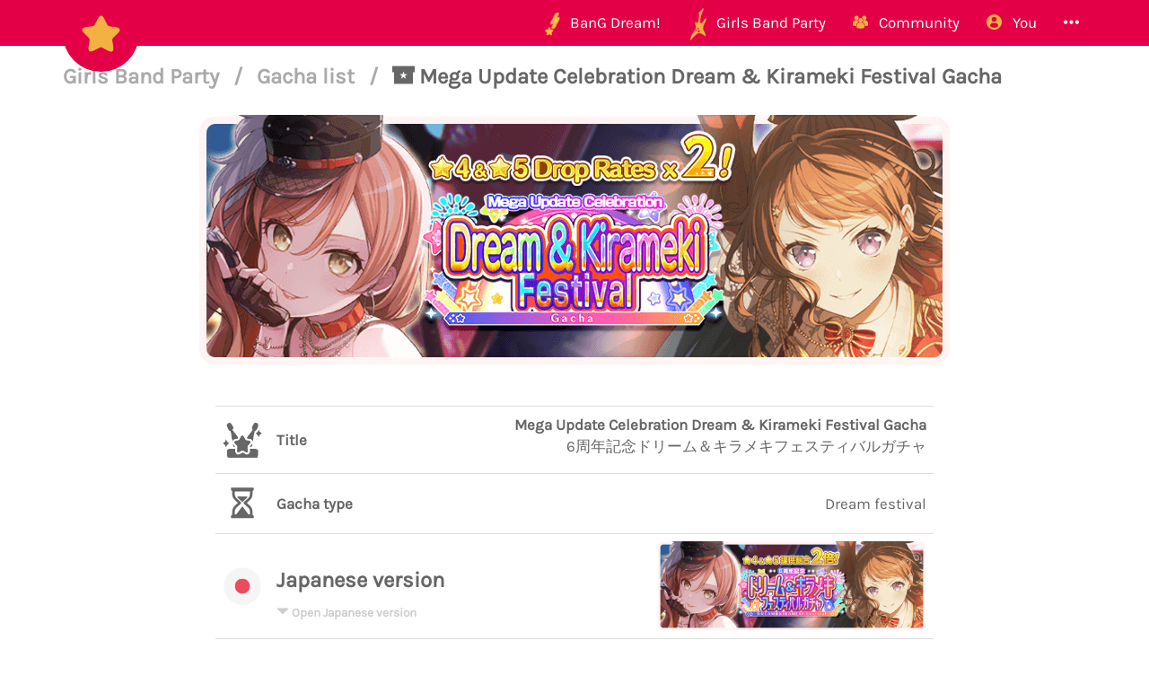

--- FILE ---
content_type: text/html; charset=utf-8
request_url: https://bandori.party/gacha/337/Mega-Update-Celebration-Dream-Kirameki-Festival/
body_size: 6751
content:





<!DOCTYPE html>
<html lang="en" class="html-current-gacha_item">
  <head>
    <meta charset="UTF-8">
    <title>Mega Update Celebration Dream &amp; Kirameki Festival Gacha | Gacha list | Girls Band Party | Bandori Party - BanG Dream! Girls Band Party</title>

    <link rel="shortcut icon" type="image/x-icon" href="//i.bandori.party/static/favicon.ico" />
    <link rel="apple-touch-icon" sizes="180x180" href="//i.bandori.party/static/apple-touch-icon.png">
    <link rel="icon" type="image/png" sizes="32x32" href="//i.bandori.party/static/favicon-32x32.png">
    <link rel="icon" type="image/png" sizes="16x16" href="//i.bandori.party/static/favicon-16x16.png">
    <link rel="mask-icon" href="//i.bandori.party/static/safari-pinned-tab.svg" color="#E40046">
    <meta name="msapplication-TileColor" content="#E40046">
    <meta name="theme-color" content="#E40046">

    <link rel="stylesheet" href="//i.bandori.party/static/bower/bootstrap/dist/css/bootstrap.min.css">
    
    <link rel="stylesheet" href="//i.bandori.party/static/css/style.css?39">
    
    

    <meta property="og:image" content="https://i.bandori.party/u/e/e/337Mega-Update-Celebration-Dream-Kirameki-Festival-Gacha-IjSSVw.png"/>
    <meta name="viewport" content="width=device-width,initial-scale=1.0">
    <meta name="description" content="The BanG Dream! Girls Band Party Database &amp; Community">
    <meta name="keywords" content="BanG Dream! Girls Band Party, Bandori Party, Android game, iPhone game, rhythm game, cards, card, tracker, share collection,バンドリ,ガルパ">
    <meta name="twitter:card" content="Bandori Party - The BanG Dream! Girls Band Party Database &amp; Community">
    <meta name="twitter:image" content="https://i.bandori.party/u/e/e/337Mega-Update-Celebration-Dream-Kirameki-Festival-Gacha-IjSSVw.png">
    <meta name="twitter:creator" content="@db0company">
    <!--[if lt IE 9]>
        <script src="http://html5shim.googlecode.com/svn/trunk/html5.js">
        </script>
        <![endif]-->
    
    
    <script src='https://www.google.com/recaptcha/api.js?render=6LeMXWsqAAAAADjCswSkkNOU_PitMQt1_qeL89oH'></script>

    <script>
    grecaptcha.ready(function() {
        grecaptcha.execute('6LeMXWsqAAAAADjCswSkkNOU_PitMQt1_qeL89oH', {action: 'gacha_item'}).then(function(token) {
    document.querySelectorAll('input.django-recaptcha-hidden-field').forEach(function (value) {
        value.value = token;
    });
    return token;
})
    });
</script>
    
  </head>
  <body class="current-gacha_item">
    
    <nav class="navbar navbar-main navbar-fixed-top">
      <div class="container">
        <div class="navbar-header">
          <button type="button" class="navbar-toggle collapsed" data-toggle="collapse" data-target=".navbar-collapse">
            <span class="sr-only">Toggle navigation</span>
            <span class="icon-bar"></span>
            <span class="icon-bar"></span>
            <span class="icon-bar"></span>
          </button>
          <a class="navbar-brand" href="/">
            <img src="//i.bandori.party/static/img/star.png?39" class="logo hidden-xs hidden-sm"><span class="visible-xs visible-sm site-name">Bandori Party</span>
          </a>
        </div>
        
        <div class="collapse navbar-collapse collapse">
          <ul class="nav navbar-nav navbar-right">
            
            
            
            
            <li class=" dropdown" data-link-name="bangdream">
              <a href="/bangdream/" class="dropdown-toggle" data-toggle="dropdown" id="navBarIDDropDownbangdream">
                
                <img src="//i.bandori.party/static/img/BanGDream.png?39" height="16" />
                
                <span class="hidden-sm"> &nbsp; 
                    BanG Dream!
                  </span>
              </a>
              
              <ul class="dropdown-menu" role="menu">
                
                
                
                <li class="" data-link-name="member_list">
                  <a href="/members/">
                    
                    <i class="flaticon-idol"></i>
                    
                    Characters list
                  </a>
                </li>
                
                
                
                
                
                <li class="" data-link-name="song_list">
                  <a href="/songs/">
                    
                    <i class="flaticon-song"></i>
                    
                    Songs list
                  </a>
                </li>
                
                
                
                
                
                <li class="divider"></li>
                
                <li class="" data-link-name="officialart">
                  <a href="/assets/officialart/">
                    
                    <i class="flaticon-pictures"></i>
                    
                    Official art list
                  </a>
                </li>
                
                
                
                
                
                <li class="" data-link-name="comics">
                  <a href="/assets/comic/">
                    
                    <i class="flaticon-album"></i>
                    
                    Comics list
                  </a>
                </li>
                
                
                
                
              </ul>
              
            </li>
            
            
            
            
            
            <li class=" dropdown" data-link-name="girlsbandparty">
              <a href="/girlsbandparty/" class="dropdown-toggle" data-toggle="dropdown" id="navBarIDDropDowngirlsbandparty">
                
                <img src="//i.bandori.party/static/img/GirlsBandParty.png?39" height="16" />
                
                <span class="hidden-sm"> &nbsp; 
                    Girls Band Party
                  </span>
              </a>
              
              <ul class="dropdown-menu" role="menu">
                
                
                
                <li class="" data-link-name="card_list">
                  <a href="/cards/">
                    
                    <i class="flaticon-deck"></i>
                    
                    Cards list
                  </a>
                </li>
                
                
                
                
                
                <li class="" data-link-name="card_list_icons">
                  <a href="/cards/?view=icons">
                    
                    ↳ Icons (Quick add)
                  </a>
                </li>
                
                
                
                
                
                <li class="" data-link-name="card_list_statistics">
                  <a href="/cards/?view=statistics">
                    
                    ↳ Statistics
                  </a>
                </li>
                
                
                
                
                
                <li class="" data-link-name="costume_list">
                  <a href="/costumes/">
                    
                    <i class="flaticon-dress"></i>
                    
                    Costumes list
                  </a>
                </li>
                
                
                
                
                
                <li class="" data-link-name="costume_list_chibis">
                  <a href="/costumes/?view=chibis">
                    
                    ↳ Chibis
                  </a>
                </li>
                
                <li class="divider"></li>
                
                
                
                
                
                <li class="" data-link-name="event_list">
                  <a href="/events/">
                    
                    <i class="flaticon-event"></i>
                    
                    Events list
                  </a>
                </li>
                
                
                
                
                
                <li class="" data-link-name="gacha_list">
                  <a href="/gachas/">
                    
                    <i class="flaticon-scout-box"></i>
                    
                    Gacha list
                  </a>
                </li>
                
                <li class="divider"></li>
                
                
                
                
                
                <li class="" data-link-name="item_list">
                  <a href="/items/">
                    
                    <i class="flaticon-archive"></i>
                    
                    Items list
                  </a>
                </li>
                
                
                
                
                
                <li class="" data-link-name="area_list">
                  <a href="/areas/">
                    
                    <i class="flaticon-world"></i>
                    
                    Area items list
                  </a>
                </li>
                
                
                
                
                
                <li class="divider"></li>
                
                <li class="" data-link-name="wiki">
                  <a href="/wiki/">
                    
                    <i class="flaticon-wiki"></i>
                    
                    Wiki
                  </a>
                </li>
                
                
                
                
                
                <li class="" data-link-name="gallery">
                  <a href="/gallery/">
                    
                    <i class="flaticon-pictures"></i>
                    
                    Gallery
                  </a>
                </li>
                
                
                
                
              </ul>
              
            </li>
            
            
            
            
            
            <li class=" dropdown" data-link-name="community">
              <a href="/community/" class="dropdown-toggle" data-toggle="dropdown" id="navBarIDDropDowncommunity">
                
                <i class="flaticon-users"></i>
                
                <span class="hidden-sm"> &nbsp; 
                    Community
                  </span>
              </a>
              
              <ul class="dropdown-menu" role="menu">
                
                
                
                <li class="" data-link-name="activity_list">
                  <a href="/activities/">
                    
                    <i class="flaticon-comments"></i>
                    
                    Feed
                  </a>
                </li>
                
                
                
                
                
                <li class="" data-link-name="account_list">
                  <a href="/accounts/">
                    
                    <i class="flaticon-leaderboard"></i>
                    
                    Leaderboard
                  </a>
                </li>
                
                
                
                
                
                <li class="" data-link-name="map">
                  <a href="/map/">
                    
                    <i class="flaticon-map"></i>
                    
                    Map
                  </a>
                </li>
                
                
                
                
                
                <li class="" data-link-name="donate_list">
                  <a href="/donate/">
                    
                    <i class="flaticon-heart"></i>
                    
                    Donate
                  </a>
                </li>
                
                <li class="divider"></li>
                
                
                
                
                
                <li class="" data-link-name="discord">
                  <a href="https://discord.gg/njKRrAg" target="_blank">
                    
                    <i class="flaticon-chat"></i>
                    
                    Discord
                  </a>
                </li>
                
                
                
                
                
                <li class="" data-link-name="twitter">
                  <a href="https://twitter.com/bandoriparty" target="_blank">
                    
                    <i class="flaticon-twitter"></i>
                    
                    Twitter
                  </a>
                </li>
                
                
                
                
                
                <li class="" data-link-name="instagram">
                  <a href="https://instagram.com/BandoriParty" target="_blank">
                    
                    <i class="flaticon-pictures"></i>
                    
                    Instagram
                  </a>
                </li>
                
                
                
                
              </ul>
              
            </li>
            
            
            
            
            
            
            
            
            
            <li class=" dropdown" data-link-name="you">
              <a href="/you/" class="dropdown-toggle" data-toggle="dropdown" id="navBarIDDropDownyou">
                
                <i class="flaticon-profile"></i>
                
                <span class="hidden-sm"> &nbsp; 
                    You
                  </span>
              </a>
              
              <ul class="dropdown-menu" role="menu">
                
                
                
                <li class="" data-link-name="login">
                  <a href="/login/">
                    
                    Login
                  </a>
                </li>
                
                
                
                
                
                <li class="" data-link-name="signup">
                  <a href="/signup/">
                    
                    Sign Up
                  </a>
                </li>
                
                
                
                
              </ul>
              
            </li>
            
            
            
            
            
            <li class=" dropdown" data-link-name="more">
              <a href="/more/" class="dropdown-toggle" data-toggle="dropdown" id="navBarIDDropDownmore">
                
                <i class="flaticon-more"></i>
                
                <span class="hidden-sm"> &nbsp; 
                    
                  </span>
              </a>
              
              <ul class="dropdown-menu" role="menu">
                
                
                
                <li class="" data-link-name="about">
                  <a href="/about/">
                    
                    <i class="flaticon-about"></i>
                    
                    About Bandori Party
                  </a>
                </li>
                
                
                
                
                
                <li class="" data-link-name="about_game">
                  <a href="/about_game/">
                    
                    <i class="flaticon-about"></i>
                    
                    About BanG Dream! Girls Band Party
                  </a>
                </li>
                
                
                
                
                
                <li class="" data-link-name="help">
                  <a href="/help/">
                    
                    <i class="flaticon-help"></i>
                    
                    Help
                  </a>
                </li>
                
                
                
                
                
                <li class="" data-link-name="donate">
                  <a href="/donate/">
                    
                    <i class="flaticon-heart"></i>
                    
                    Donate
                  </a>
                </li>
                
                
                
                
                
                <li class="divider"></li>
                <li class="dropdown-header">Check out our other websites</li>
                <li class="dropdown-header">
                  
                  <a href="https://idol.st/" target="_blank" class="other-site">
	                <img src="//i.bandori.party/static/img/other_sites/idolstory.png?39"
                         alt="Idol Story" title="<strong>Idol Story</strong><br>Love Live! SIF All Stars"
                         data-toggle="tooltip" data-trigger="hover" data-html="true" />
                  </a>
                  
                  <a href="https://starlight.academy/" target="_blank" class="other-site">
	                <img src="//i.bandori.party/static/img/other_sites/starlight.png?39"
                         alt="Starlight Academy" title="<strong>Starlight Academy</strong><br>Revue Starlight"
                         data-toggle="tooltip" data-trigger="hover" data-html="true" />
                  </a>
                  
                  <a href="https://cinderella.pro/" target="_blank" class="other-site">
	                <img src="//i.bandori.party/static/img/other_sites/cpro.png?39"
                         alt="Cinderella Producers" title="<strong>Cinderella Producers</strong><br>THE iDOLM@STER Cinderella Girls: Starlight Stage"
                         data-toggle="tooltip" data-trigger="hover" data-html="true" />
                  </a>
                  
                  <a href="https://schoolido.lu/" target="_blank" class="other-site">
	                <img src="//i.bandori.party/static/img/other_sites/schoolidolu.png?39"
                         alt="School Idol Tomodachi" title="<strong>School Idol Tomodachi</strong><br>LoveLive! School Idol Festival"
                         data-toggle="tooltip" data-trigger="hover" data-html="true" />
                  </a>
                  
                  <a href="https://ac.db0.company/" target="_blank" class="other-site">
	                <img src="//i.bandori.party/static/img/other_sites/ac.png?39"
                         alt="AC" title="<strong>AC</strong><br>Animal Crossing: New Horizons"
                         data-toggle="tooltip" data-trigger="hover" data-html="true" />
                  </a>
                  
                  <a href="https://stardust.run/" target="_blank" class="other-site">
	                <img src="//i.bandori.party/static/img/other_sites/stardustrun.png?39"
                         alt="Stardust Run" title="<strong>Stardust Run</strong><br>Pokémon Go"
                         data-toggle="tooltip" data-trigger="hover" data-html="true" />
                  </a>
                  
                  <a href="http://frgl.db0.company/" target="_blank" class="other-site">
	                <img src="//i.bandori.party/static/img/other_sites/frgl.png?39"
                         alt="fr.gl" title="<strong>fr.gl</strong><br>Glee Forever"
                         data-toggle="tooltip" data-trigger="hover" data-html="true" />
                  </a>
                  
                </li>
                
                <li class="divider"></li>
                <li class="dropdown-header">Language</li>
                <li>
                  <form action="/i18n/setlang/" method="post" style="padding: 3px 20px;">
                    <input type='hidden' name='csrfmiddlewaretoken' value='LzRyLT0tbCZinDPfjfV61zU4VayUadyu' />
                    <input name="next" type="hidden" value="/gacha/337/Mega-Update-Celebration-Dream-Kirameki-Festival/?" />
                    <select name="language" id="switchLanguage">
                      
                      <option value="en" selected>English</option>
                      
                      <option value="es">Spanish</option>
                      
                      <option value="zh-hans">Simplified Chinese</option>
                      
                      <option value="ru">Russian</option>
                      
                      <option value="it">Italian</option>
                      
                      <option value="fr">French</option>
                      
                      <option value="de">German</option>
                      
                      <option value="pl">Polish</option>
                      
                      <option value="ja">Japanese</option>
                      
                      <option value="kr">Korean</option>
                      
                      <option value="id">Indonesian</option>
                      
                      <option value="vi">Vietnamese</option>
                      
                      <option value="zh-hant">Traditional Chinese</option>
                      
                      <option value="pt">Portuguese</option>
                      
                      <option value="pt-br">Brazilian Portuguese</option>
                      
                      <option value="tr">Turkish</option>
                      
                      <option value="th">Thai</option>
                      
                      <option value="uk">Ukrainian</option>
                      
                    </select>
                  </form>
                  <a href="/help/Translators%20guide" class="fontx0-8 text-muted" target="_blank">Help us translate the site</a>
                </li>
                
              </ul>
              
            </li>
            
            
          </ul>
        </div>
        
      </div>
    </nav>
    

    <main>
      
<div class="container item-container">
  
  
<h1 class="page-title page-title-small page-title-gacha_item item-page-title item-page-title-gacha">
  <span class="text-muted page-title-prefixes">
    <a href="/girlsbandparty/">
      Girls Band Party
      </a>
    <span class="separator">/</span>
    
    <a href="/gachas/">
      Gacha list
      </a>
    <span class="separator">/</span>
    
    
  </span>
  
    
    <i class="flaticon-scout-box"></i>
    
    Mega Update Celebration Dream &amp; Kirameki Festival Gacha
    
    
</h1>

  <div class="item-info gacha-info">
  <div class="text-center top-item" style="padding: 20px;">
    
    <a href="//i.bandori.party/u/e/e/337Mega-Update-Celebration-Dream-Kirameki-Festival-Gacha-IjSSVw.png" target="_blank">
      <img src="//i.bandori.party/u/e/e/337Mega-Update-Celebration-Dream-Kirameki-Festival-Gacha-IjSSVw.png" alt="Mega Update Celebration Dream &amp; Kirameki Festival Gacha" class="gacha-image" style=" max-height: 600px;" data-hd-src="">
    </a>
    
  </div>
  <br>
  


  <table class="table about-table">
    
    <tr data-field="name" class="">
      <td>
	
	<img src="//i.bandori.party/static/img/gacha.png?39" alt="Title">
	
      </td>
      <th><span class="verbose-name">Title</span></th>
      <td>
        

	
	<strong>Mega Update Celebration Dream &amp; Kirameki Festival Gacha</strong><br>
	<p>6周年記念ドリーム＆キラメキフェスティバルガチャ</p>
	
      </td>
    </tr>
    
    <tr data-field="limited" class="">
      <td>
	
	<i class="flaticon-hourglass"></i>
	
      </td>
      <th><span class="verbose-name">Gacha type</span></th>
      <td>
        

	
	Dream festival
	
      </td>
    </tr>
    
    <tr data-field="image" class="">
      <td>
	
	<img src="//i.bandori.party/static/img/language/ja.png?39" alt="Japanese version">
	
      </td>
      <th><span class="verbose-name">Japanese version</span></th>
      <td>
        

	
	<a href="//i.bandori.party/u/g/3376th-Anniversary-Dream-Kirameki-Festival-Gacha-9BulBj.png" target="_blank">
	  <img src="//i.bandori.party/u/g/3376th-Anniversary-Dream-Kirameki-Festival-Gacha-9BulBj.png" alt="Japanese version">
	</a>
	
      </td>
    </tr>
    
    <tr data-field="start_date" class="">
      <td>
	
	<i class="flaticon-date"></i>
	
      </td>
      <th><span class="verbose-name">Beginning</span></th>
      <td>
        

	
	
	<span class="timezone" data-to-timezone="Asia/Tokyo"
	      >
	  <span class="datetime">March 15, 2023 06:00:00 +0000</span>
	  (<span class="current_timezone">UTC</span>)
	</span><br>
	
	<span class="timezone" data-to-timezone="Local time"
	       style="display: none;">
	  <span class="datetime">March 15, 2023 06:00:00 +0000</span>
	  (<span class="current_timezone">UTC</span>)
	</span><br>
	
        
        <small class="text-muted"><span class="timezone" data-timeago="true" style="display: none;">
	    <span class="datetime">March 15, 2023 06:00:00 +0000</span>
	</span></small>
        
	
      </td>
    </tr>
    
    <tr data-field="end_date" class="">
      <td>
	
	<i class="flaticon-date"></i>
	
      </td>
      <th><span class="verbose-name">End</span></th>
      <td>
        

	
	
	<span class="timezone" data-to-timezone="Asia/Tokyo"
	      >
	  <span class="datetime">March 25, 2023 05:59:00 +0000</span>
	  (<span class="current_timezone">UTC</span>)
	</span><br>
	
	<span class="timezone" data-to-timezone="Local time"
	       style="display: none;">
	  <span class="datetime">March 25, 2023 05:59:00 +0000</span>
	  (<span class="current_timezone">UTC</span>)
	</span><br>
	
        
        <small class="text-muted"><span class="timezone" data-timeago="true" style="display: none;">
	    <span class="datetime">March 25, 2023 05:59:00 +0000</span>
	</span></small>
        
	
      </td>
    </tr>
    
    <tr data-field="english_image" class="">
      <td>
	
	<img src="//i.bandori.party/static/img/language/world.png?39" alt="English version">
	
      </td>
      <th><span class="verbose-name">English version</span></th>
      <td>
        

	
        <a href="//i.bandori.party/u/e/e/337Mega-Update-Celebration-Dream-Kirameki-Festival-Gacha-8V2w56.png" target="_blank">
	  <img src="//i.bandori.party/u/e/e/337Mega-Update-Celebration-Dream-Kirameki-Festival-Gacha-IjSSVw.png" alt="English version - Image">
        </a>
	    
      </td>
    </tr>
    
    <tr data-field="english_start_date" class="">
      <td>
	
	<i class="flaticon-date"></i>
	
      </td>
      <th><span class="verbose-name">Beginning</span></th>
      <td>
        

	
	
	<span class="timezone" data-to-timezone="UTC"
	      >
	  <span class="datetime">December 20, 2023 01:00:00 +0000</span>
	  (<span class="current_timezone">UTC</span>)
	</span><br>
	
	<span class="timezone" data-to-timezone="Local time"
	       style="display: none;">
	  <span class="datetime">December 20, 2023 01:00:00 +0000</span>
	  (<span class="current_timezone">UTC</span>)
	</span><br>
	
        
        <small class="text-muted"><span class="timezone" data-timeago="true" style="display: none;">
	    <span class="datetime">December 20, 2023 01:00:00 +0000</span>
	</span></small>
        
	
      </td>
    </tr>
    
    <tr data-field="english_end_date" class="">
      <td>
	
	<i class="flaticon-date"></i>
	
      </td>
      <th><span class="verbose-name">End</span></th>
      <td>
        

	
	
	<span class="timezone" data-to-timezone="UTC"
	      >
	  <span class="datetime">January 01, 2024 00:59:00 +0000</span>
	  (<span class="current_timezone">UTC</span>)
	</span><br>
	
	<span class="timezone" data-to-timezone="Local time"
	       style="display: none;">
	  <span class="datetime">January 01, 2024 00:59:00 +0000</span>
	  (<span class="current_timezone">UTC</span>)
	</span><br>
	
        
        <small class="text-muted"><span class="timezone" data-timeago="true" style="display: none;">
	    <span class="datetime">January 01, 2024 00:59:00 +0000</span>
	</span></small>
        
	
      </td>
    </tr>
    
    <tr data-field="taiwanese_image" class="">
      <td>
	
	<img src="//i.bandori.party/static/img/language/zh-hant.png?39" alt="Taiwanese version">
	
      </td>
      <th><span class="verbose-name">Taiwanese version</span></th>
      <td>
        

	
        <a href="//i.bandori.party/u/e/t/337Mega-Update-Celebration-Dream-Kirameki-Festival-Gacha-DrRmZH.png" target="_blank">
	  <img src="//i.bandori.party/u/e/t/337Mega-Update-Celebration-Dream-Kirameki-Festival-Gacha-PH7GM2.png" alt="Taiwanese version - Image">
        </a>
	    
      </td>
    </tr>
    
    <tr data-field="taiwanese_start_date" class="">
      <td>
	
	<i class="flaticon-date"></i>
	
      </td>
      <th><span class="verbose-name">Beginning</span></th>
      <td>
        

	
	
	<span class="timezone" data-to-timezone="Asia/Taipei"
	      >
	  <span class="datetime">August 07, 2023 07:00:00 +0000</span>
	  (<span class="current_timezone">UTC</span>)
	</span><br>
	
	<span class="timezone" data-to-timezone="Local time"
	       style="display: none;">
	  <span class="datetime">August 07, 2023 07:00:00 +0000</span>
	  (<span class="current_timezone">UTC</span>)
	</span><br>
	
        
        <small class="text-muted"><span class="timezone" data-timeago="true" style="display: none;">
	    <span class="datetime">August 07, 2023 07:00:00 +0000</span>
	</span></small>
        
	
      </td>
    </tr>
    
    <tr data-field="taiwanese_end_date" class="">
      <td>
	
	<i class="flaticon-date"></i>
	
      </td>
      <th><span class="verbose-name">End</span></th>
      <td>
        

	
	
	<span class="timezone" data-to-timezone="Asia/Taipei"
	      >
	  <span class="datetime">August 16, 2023 06:59:00 +0000</span>
	  (<span class="current_timezone">UTC</span>)
	</span><br>
	
	<span class="timezone" data-to-timezone="Local time"
	       style="display: none;">
	  <span class="datetime">August 16, 2023 06:59:00 +0000</span>
	  (<span class="current_timezone">UTC</span>)
	</span><br>
	
        
        <small class="text-muted"><span class="timezone" data-timeago="true" style="display: none;">
	    <span class="datetime">August 16, 2023 06:59:00 +0000</span>
	</span></small>
        
	
      </td>
    </tr>
    
    <tr data-field="attribute" class="">
      <td>
	
	<img src="//i.bandori.party/static/img/i_attribute/1.png?39" alt="Attribute">
	
      </td>
      <th><span class="verbose-name">Attribute</span></th>
      <td>
        

	
	Power
	
      </td>
    </tr>
    
    <tr data-field="cards" class="">
      <td>
	
	<i class="flaticon-cards"></i>
	
      </td>
      <th><span class="verbose-name">Cards</span></th>
      <td>
        

	
        <div class="images">
        
        <a href="/card/3173/Lisa-Imai-Cool-No-More-Uniform/" class="a-nodifference" target="_blank" data-ajax-url="/ajax/card/3173/" data-ajax-title="★★★★★ Lisa Imai - Cool - No More Uniform">
	      <img src="//i.bandori.party/u/c/3173Lisa-Imai-Cool-Mornings-With-No-Uniforms-FVGIYh.png" alt="★★★★★ Lisa Imai - Cool - No More Uniform">
        </a>
        
        <a href="/card/3172/Moca-Aoba-Pure-Sakura-Melody/" class="a-nodifference" target="_blank" data-ajax-url="/ajax/card/3172/" data-ajax-title="★★★★★ Moca Aoba - Pure - Sakura Melody">
	      <img src="//i.bandori.party/u/c/3172Moca-Aoba-Pure-The-Melody-of-Fluttering-Cherry-Blossoms-WkVwEQ.png" alt="★★★★★ Moca Aoba - Pure - Sakura Melody">
        </a>
        
        <a href="/card/3171/CHU²-Happy-Rainy-Day-Encounter/" class="a-nodifference" target="_blank" data-ajax-url="/ajax/card/3171/" data-ajax-title="★★★★★ CHU² - Happy - Rainy Day Encounter">
	      <img src="//i.bandori.party/u/c/3171CHU²-Happy-Small-Encounters-on-A-Rainy-Day-FFTvkY.png" alt="★★★★★ CHU² - Happy - Rainy Day Encounter">
        </a>
        
        </div>
        
	
      </td>
    </tr>
    
    <tr data-field="event" class="">
      <td>
	
	<i class="flaticon-event"></i>
	
      </td>
      <th><span class="verbose-name">Event</span><br><small class="text-muted verbose-name-subtitle">Let&#39;s Start a New Party!</small></br></th>
      <td>
        

	
        <a href="/event/225/Let-s-Start-a-New-Party/" target="_blank" data-ajax-url="/ajax/event/225/" data-ajax-title="Let&#39;s Start a New Party!">
	  <img src="//i.bandori.party/u/e/e/225Let-s-start-new-party-fTIei0.png" alt="Let&#39;s Start a New Party!">
        </a>
	    
      </td>
    </tr>
    
    
    
    
    
    
    
    
    
    
    
    
    
    
    <tr data-field="share">
      <td><i class="flaticon-link"></i></td>
      <th>Share</th>
      <td>
	<span class="btn-group">
	  
<a href="https://bandori.party/gacha/337/Mega-Update-Celebration-Dream-Kirameki-Festival-Gacha/" class="btn share-button btn-secondary btn-lg" target="_blank" data-copy-to-clipboard="https://bandori.party/gacha/337/Mega-Update-Celebration-Dream-Kirameki-Festival-Gacha/">
  <img src="//i.bandori.party/static/img/links/share-copy.png?39" alt="Copy" />
</a>
<a href="https://twitter.com/share?text=Mega%20Update%20Celebration%20Dream%20%26%20Kirameki%20Festival%20Gacha&url=https%3A//bandori.party/gacha/337/Mega-Update-Celebration-Dream-Kirameki-Festival-Gacha/&hashtags=バンドリ,ガルパ,&via=BandoriParty" class="btn share-button btn-secondary btn-lg" target="_blank">
  <img src="//i.bandori.party/static/img/links/twitter.png?39" alt="Twitter" />
</a>
<a href="https://www.facebook.com/sharer/sharer.php?u=https%3A//bandori.party/gacha/337/Mega-Update-Celebration-Dream-Kirameki-Festival-Gacha/" class="btn share-button btn-secondary btn-lg" target="_blank">
  <img src="//i.bandori.party/static/img/links/facebook.png?39" alt="Facebook" />
</a>
<a href="http://www.reddit.com/submit?url=https%3A//bandori.party/gacha/337/Mega-Update-Celebration-Dream-Kirameki-Festival-Gacha/&title=Mega%20Update%20Celebration%20Dream%20%26%20Kirameki%20Festival%20Gacha" class="btn share-button btn-secondary btn-lg" target="_blank">
  <img src="//i.bandori.party/static/img/links/reddit.png?39" alt="Reddit" />
</a>

	</span>
      </td>
    </tr>
    
    
  </table>

</div>

  
  <br><br>
  
<div id="disqus_thread"></div>
<script type="text/javascript">
  var disqus_shortname = 'bangdream';
  var disqus_identifier = 'gacha-337';

  (function() {
  var dsq = document.createElement('script'); dsq.type = 'text/javascript'; dsq.async = true;
  dsq.src = '//' + disqus_shortname + '.disqus.com/embed.js';
  (document.getElementsByTagName('head')[0] || document.getElementsByTagName('body')[0]).appendChild(dsq);
  })();
</script>
<noscript>Please enable JavaScript to view the <a href="https://disqus.com/?ref_noscript" rel="nofollow">comments powered by Disqus.</a></noscript>


</div>

    </main>

    
    <!-- Modal -->
    <div class="modal fade" id="modal">
      <div class="modal-dialog">
        <div class="modal-content">
        </div>
      </div>
    </div>

    <!-- CuteForm Modal -->
    <div class="modal fade" id="cuteform-modal">
      <div class="modal-dialog modal-lg text-center">
        <div class="modal-content">
          <div class="modal-header">
            <button type="button" class="close" data-dismiss="modal" aria-label="Close"><span aria-hidden="true">&times;</span></button>
            <h4 class="modal-title text-left"></h4>
          </div>
          <div class="modal-body"></div>
        </div>
      </div>
    </div>

    <!-- Ajax Modal -->
    <div class="modal fade" id="ajaxModal">
      <div class="modal-dialog modal-lg">
        <div class="modal-content">
          <div class="modal-header">
            <button type="button" class="close" data-dismiss="modal" aria-label="Close"><span aria-hidden="true">&times;</span></button>
            <h1 class="modal-title"></h1>
          </div>
          <div class="modal-body"></div>
          <div class="modal-footer">
            <button type="button" class="btn" data-dismiss="modal">Go</button>
          </div>
        </div>
      </div>
    </div>

    <!-- Free Modal -->
    <div class="modal fade" id="freeModal">
      <div class="modal-dialog modal-lg">
        <div class="modal-content">
          <div class="modal-header">
            <button type="button" class="close" data-dismiss="modal" aria-label="Close"><span aria-hidden="true">&times;</span></button>
            <h4 class="modal-title"></h4>
          </div>
          <div class="modal-body"></div>
          <div class="modal-footer">
            <button type="button" class="btn" data-dismiss="modal">Go</button>
          </div>
        </div>
      </div>
    </div>

    <!-- Confirm Modal -->
    <div class="modal fade" id="confirmModal">
      <div class="modal-dialog modal-lg">
        <div class="modal-content">
          <div class="modal-header">
            <button type="button" class="close" data-dismiss="modal" aria-label="Close"><span aria-hidden="true">&times;</span></button>
            <h4 class="modal-title"></h4>
          </div>
          <div class="modal-body"></div>
          <div class="modal-footer">
            <button type="button" class="btn" data-dismiss="modal">Go</button>
          </div>
        </div>
      </div>
    </div>

    
    

    
    <script>
      var disqus_config = function () {
      this.language = "en";
      };
      var disqus_shortname = 'bangdream';
    </script>
    
    <script>
      var static_url = '//i.bandori.party/static/';
      var empty_image = '//i.bandori.party/static/img/stars_with_white.png';
      var max_activity_height = 1200;
      var is_authenticated = false;
      var translated_terms = {"Local time": "Local time", "Loading": "Loading", "Confirm": "Confirm", "seconds": "seconds", "Less": "Less", "Coming soon": "Coming soon", "days": "days", "hours": "hours", "You can't cancel this action afterwards.": "You can't cancel this action afterwards.", "Unarchived": "Unarchived", "Archived": "Archived", "End of new messages": "End of new messages", "No result.": "No result.", "Cancel": "Cancel", "minutes": "minutes", "Copied": "Copied", "Open {thing}": "Open {thing}", "More": "More"};
      var staff_buttons_hidden = true;
      var debug = false;
      var site_name = 'Bandori Party';
    </script>

    <script src="//i.bandori.party/static/bower/jquery/jquery.min.js"></script>
    <script src="//i.bandori.party/static/js/jquery.form.min.js"></script>
    <script src="//i.bandori.party/static/bower/bootstrap/dist/js/bootstrap.min.js"></script>
    <script src="//i.bandori.party/static/bower/jquery-easing/jquery.easing.min.js"></script>
    <script src="//i.bandori.party/static/bower/Autolinker.js/dist/Autolinker.min.js"></script>
    <script src="//i.bandori.party/static/bower/CuteForm/cuteform.js?3"></script>
    
    <script>
      
      var fields_per_version = ["image", "countdown", "start_date", "end_date", "rerun"];
      
      var versions_prefixes = {"JP": "", "EN": "english_", "TW": "taiwanese_", "KR": "korean_"};
      
    </script>
    
    <script>
      
      cuteform($('#switchLanguage'), {"images": {"ru": "//i.bandori.party/static/img/language/ru.png?39", "fr": "//i.bandori.party/static/img/language/fr.png?39", "en": "//i.bandori.party/static/img/language/en.png?39", "uk": "//i.bandori.party/static/img/language/uk.png?39", "pt": "//i.bandori.party/static/img/language/pt.png?39", "zh-hans": "//i.bandori.party/static/img/language/zh-hans.png?39", "vi": "//i.bandori.party/static/img/language/vi.png?39", "de": "//i.bandori.party/static/img/language/de.png?39", "tr": "//i.bandori.party/static/img/language/tr.png?39", "it": "//i.bandori.party/static/img/language/it.png?39", "id": "//i.bandori.party/static/img/language/id.png?39", "kr": "//i.bandori.party/static/img/language/kr.png?39", "pt-br": "//i.bandori.party/static/img/language/pt-br.png?39", "pl": "//i.bandori.party/static/img/language/pl.png?39", "th": "//i.bandori.party/static/img/language/th.png?39", "zh-hant": "//i.bandori.party/static/img/language/zh-hant.png?39", "ja": "//i.bandori.party/static/img/language/ja.png?39", "es": "//i.bandori.party/static/img/language/es.png?39"}});
      
    </script>
    
    
    
    <script src="//i.bandori.party/static/js/magi_main.js?39"></script>
    <script src="//i.bandori.party/static/js/main.js?39"></script>
    
    
    <script>
      
      $(document).ready(function() {
      loadEventGacha();
      });
      
      
      
      
      
      
    </script>
    
<script>
  
  var ajax_reload_url = '/ajax/gacha/337/';
  var reload_urls_start_with = ['/gachas/edit/', ];
  var reload_item = false;
  
</script>


    
    <script>
      (function(i,s,o,g,r,a,m){i['GoogleAnalyticsObject']=r;i[r]=i[r]||function(){
      (i[r].q=i[r].q||[]).push(arguments)},i[r].l=1*new Date();a=s.createElement(o),
      m=s.getElementsByTagName(o)[0];a.async=1;a.src=g;m.parentNode.insertBefore(a,m)
      })(window,document,'script','//www.google-analytics.com/analytics.js','ga');

      ga('create', 'UA-96550529-1', 'auto');
      ga('send', 'pageview');
    </script>
    
    <!-- Temporarily disabled due to jQuery bug <script id="dsq-count-scr" src="//bangdream.disqus.com/count.js" async></script> -->
    
  <script defer src="https://static.cloudflareinsights.com/beacon.min.js/vcd15cbe7772f49c399c6a5babf22c1241717689176015" integrity="sha512-ZpsOmlRQV6y907TI0dKBHq9Md29nnaEIPlkf84rnaERnq6zvWvPUqr2ft8M1aS28oN72PdrCzSjY4U6VaAw1EQ==" data-cf-beacon='{"version":"2024.11.0","token":"f37b164760e346e894535256cf938179","r":1,"server_timing":{"name":{"cfCacheStatus":true,"cfEdge":true,"cfExtPri":true,"cfL4":true,"cfOrigin":true,"cfSpeedBrain":true},"location_startswith":null}}' crossorigin="anonymous"></script>
</body>
</html>


--- FILE ---
content_type: text/html; charset=utf-8
request_url: https://disqus.com/embed/comments/?base=default&f=bangdream&t_i=gacha-337&t_u=https%3A%2F%2Fbandori.party%2Fgacha%2F337%2FMega-Update-Celebration-Dream-Kirameki-Festival%2F&t_d=Mega%20Update%20Celebration%20Dream%20%26%20Kirameki%20Festival%20Gacha%20%7C%20Gacha%20list%20%7C%20Girls%20Band%20Party%20%7C%20Bandori%20Party%20-%20BanG%20Dream!%20Girls%20Band%20Party&t_t=Mega%20Update%20Celebration%20Dream%20%26%20Kirameki%20Festival%20Gacha%20%7C%20Gacha%20list%20%7C%20Girls%20Band%20Party%20%7C%20Bandori%20Party%20-%20BanG%20Dream!%20Girls%20Band%20Party&s_o=default&l=en
body_size: 3092
content:
<!DOCTYPE html>

<html lang="en" dir="ltr" class="not-supported type-">

<head>
    <title>Disqus Comments</title>

    
    <meta name="viewport" content="width=device-width, initial-scale=1, maximum-scale=1, user-scalable=no">
    <meta http-equiv="X-UA-Compatible" content="IE=edge"/>

    <style>
        .alert--warning {
            border-radius: 3px;
            padding: 10px 15px;
            margin-bottom: 10px;
            background-color: #FFE070;
            color: #A47703;
        }

        .alert--warning a,
        .alert--warning a:hover,
        .alert--warning strong {
            color: #A47703;
            font-weight: bold;
        }

        .alert--error p,
        .alert--warning p {
            margin-top: 5px;
            margin-bottom: 5px;
        }
        
        </style>
    
    <style>
        
        html, body {
            overflow-y: auto;
            height: 100%;
        }
        

        #error {
            display: none;
        }

        .clearfix:after {
            content: "";
            display: block;
            height: 0;
            clear: both;
            visibility: hidden;
        }

        
    </style>

</head>
<body>
    

    
    <div id="error" class="alert--error">
        <p>We were unable to load Disqus. If you are a moderator please see our <a href="https://docs.disqus.com/help/83/"> troubleshooting guide</a>. </p>
    </div>

    
    <script type="text/json" id="disqus-forumData">{"session":{"canModerate":false,"audienceSyncVerified":false,"canReply":true,"mustVerify":false,"recaptchaPublicKey":"6LfHFZceAAAAAIuuLSZamKv3WEAGGTgqB_E7G7f3","mustVerifyEmail":false},"forum":{"aetBannerConfirmation":null,"founder":"47564045","twitterName":"BandoriParty","commentsLinkOne":"1 comment","guidelines":null,"disableDisqusBrandingOnPolls":false,"commentsLinkZero":"0 comments","disableDisqusBranding":false,"id":"bangdream","createdAt":"2017-03-26T06:10:27.469414","category":"Games","aetBannerEnabled":false,"aetBannerTitle":null,"raw_guidelines":null,"initialCommentCount":null,"votingType":null,"daysUnapproveNewUsers":null,"installCompleted":false,"moderatorBadgeText":"staff","commentPolicyText":"Be aware our website is intended to be a safe space for all ages & backgrounds.","aetEnabled":false,"channel":null,"sort":2,"description":"\u003cp>The BanG Dream! Girls Band Party Database &amp; Community\u003c/p>","organizationHasBadges":false,"newPolicy":true,"raw_description":"The BanG Dream! Girls Band Party Database & Community","customFont":null,"language":"en","adsReviewStatus":1,"commentsPlaceholderTextEmpty":null,"daysAlive":0,"forumCategory":{"date_added":"2016-01-28T01:54:31","id":5,"name":"Games"},"linkColor":null,"colorScheme":"auto","pk":"5032542","commentsPlaceholderTextPopulated":null,"permissions":{},"commentPolicyLink":"https://bandori.org/wiki/Rules%20on%20Posting%20Activities","aetBannerDescription":null,"favicon":{"permalink":"https://disqus.com/api/forums/favicons/bangdream.jpg","cache":"//a.disquscdn.com/1768293611/images/favicon-default.png"},"name":"Ban\u2605Pa","commentsLinkMultiple":"{num} comments","settings":{"threadRatingsEnabled":false,"adsDRNativeEnabled":false,"behindClickEnabled":false,"disable3rdPartyTrackers":true,"adsVideoEnabled":false,"adsProductVideoEnabled":false,"adsPositionBottomEnabled":true,"ssoRequired":false,"contextualAiPollsEnabled":false,"unapproveLinks":false,"adsPositionRecommendationsEnabled":true,"adsEnabled":true,"adsProductLinksThumbnailsEnabled":true,"hasCustomAvatar":true,"organicDiscoveryEnabled":true,"adsProductDisplayEnabled":false,"adsProductLinksEnabled":true,"audienceSyncEnabled":false,"threadReactionsEnabled":true,"linkAffiliationEnabled":false,"adsPositionAiPollsEnabled":false,"disableSocialShare":false,"adsPositionTopEnabled":true,"adsProductStoriesEnabled":false,"sidebarEnabled":false,"adultContent":false,"allowAnonVotes":false,"gifPickerEnabled":true,"mustVerify":true,"badgesEnabled":false,"mustVerifyEmail":true,"allowAnonPost":false,"unapproveNewUsersEnabled":false,"mediaembedEnabled":true,"aiPollsEnabled":false,"userIdentityDisabled":false,"adsPositionPollEnabled":false,"discoveryLocked":false,"validateAllPosts":false,"adsSettingsLocked":false,"isVIP":false,"adsPositionInthreadEnabled":false},"organizationId":1811581,"typeface":"serif","url":"https://bandori.party/","daysThreadAlive":0,"avatar":{"small":{"permalink":"https://disqus.com/api/forums/avatars/bangdream.jpg?size=32","cache":"https://c.disquscdn.com/uploads/forums/503/2542/avatar32.jpg?1491955210"},"large":{"permalink":"https://disqus.com/api/forums/avatars/bangdream.jpg?size=92","cache":"https://c.disquscdn.com/uploads/forums/503/2542/avatar92.jpg?1491955210"}},"signedUrl":"https://disq.us/?url=https%3A%2F%2Fbandori.party%2F&key=7rR3EimiZcbNwPRu9NQX1A"}}</script>

    <div id="postCompatContainer"><div class="comment__wrapper"><div class="comment__name clearfix"><img class="comment__avatar" src="https://c.disquscdn.com/uploads/users/25541/9814/avatar92.jpg?1769393853" width="32" height="32" /><strong><a href="">Marianne Udarbe</a></strong> &bull; 2 years ago
        </div><div class="comment__content"><p>Today is the start of the 6th anniversary dream &amp; kirameki festival gacha in the English version of the smartphone game "Bang Dream! Girls Band Party!", thanks so much.</p></div></div><div class="comment__wrapper"><div class="comment__name clearfix"><img class="comment__avatar" src="https://c.disquscdn.com/uploads/users/25541/9814/avatar92.jpg?1769393853" width="32" height="32" /><strong><a href="">Marianne Udarbe</a></strong> &bull; 2 years ago
        </div><div class="comment__content"><p>Tomorrow is the start of the 6th anniversary dream &amp; kirameki festival gacha in the English version of the smartphone game "Bang Dream! Girls Band Party!", thanks so much.</p></div></div><div class="comment__wrapper"><div class="comment__name clearfix"><img class="comment__avatar" src="https://c.disquscdn.com/uploads/users/25541/9814/avatar92.jpg?1769393853" width="32" height="32" /><strong><a href="">Marianne Udarbe</a></strong> &bull; 2 years ago
        </div><div class="comment__content"><p>This coming Wednesday is the start of the  6th anniversary dream &amp; kirameki festival gacha in the English version of the smartphone game "Bang Dream! Girls Band Party!", thanks so much.</p></div></div><div class="comment__wrapper"><div class="comment__name clearfix"><img class="comment__avatar" src="https://c.disquscdn.com/uploads/users/25541/9814/avatar92.jpg?1769393853" width="32" height="32" /><strong><a href="">Marianne Udarbe</a></strong> &bull; 2 years ago
        </div><div class="comment__content"><p>Today is the start of the 6th anniversary dream &amp; kirameki festival gacha in the English version of the smartphone game "Bang Dream! Girls Band Party!", thanks so much.</p></div></div><div class="comment__wrapper"><div class="comment__name clearfix"><img class="comment__avatar" src="https://c.disquscdn.com/uploads/users/25541/9814/avatar92.jpg?1769393853" width="32" height="32" /><strong><a href="">Marianne Udarbe</a></strong> &bull; 2 years ago
        </div><div class="comment__content"><p>Tomorrow is the start of the 6th anniversary dream &amp; kirameki festival gacha in the English version of the smartphone game "Bang Dream! Girls Band Party!", thanks so much.</p></div></div><div class="comment__wrapper"><div class="comment__name clearfix"><img class="comment__avatar" src="https://c.disquscdn.com/uploads/users/25541/9814/avatar92.jpg?1769393853" width="32" height="32" /><strong><a href="">Marianne Udarbe</a></strong> &bull; 2 years ago
        </div><div class="comment__content"><p>This coming Friday is the start of the 6th anniversary dream &amp; kirameki festival gacha in the English version of the smartphone game "Bang Dream! Girls Band Party!", thanks so much.</p></div></div><div class="comment__wrapper"><div class="comment__name clearfix"><img class="comment__avatar" src="https://c.disquscdn.com/uploads/users/25541/9814/avatar92.jpg?1769393853" width="32" height="32" /><strong><a href="">Marianne Udarbe</a></strong> &bull; 2 years ago
        </div><div class="comment__content"><p>Please help to add the gacha banner and countdown timer for the 6th anniversary dream &amp; kirameki festival gacha in the English version of the smartphone game "Bang Dream! Girls Band Party!", please and thank you.</p></div></div><div class="comment__wrapper"><div class="comment__name clearfix"><img class="comment__avatar" src="https://c.disquscdn.com/uploads/users/25541/9814/avatar92.jpg?1769393853" width="32" height="32" /><strong><a href="">Marianne Udarbe</a></strong> &bull; 2 years ago
        </div><div class="comment__content"><p>6th anniversary dream &amp; kirameki festival gacha (GBP! TW version)<br>Beginning: Aug. 07, 2023, 3:00 pm (Asia/Taipei) Aug. 07, 2023 3:00 pm (Local time)<br>End: Aug. 16, 2023, 2:59 pm (Asia/Taipei) Aug. 16, 2023, 2:59 pm (Local time)</p></div></div><div class="comment__wrapper"><div class="comment__name clearfix"><img class="comment__avatar" src="https://c.disquscdn.com/uploads/users/25541/9814/avatar92.jpg?1769393853" width="32" height="32" /><strong><a href="">Marianne Udarbe</a></strong> &bull; 2 years ago
        </div><div class="comment__content"><p>I'm uploading the gacha banner for the 6th anniversary dream &amp; kirameki festival gacha in the Taiwanese version of the smartphone game "Bang Dream! Girls Band Party!", thanks so much.<br><a href="https://uploads.disquscdn.com/images/f2e8006c1573da598bf36e51d33547ad52e7691143cf669cd4f06b6b2ee41ca3.png" rel="nofollow noopener" target="_blank" title="https://uploads.disquscdn.com/images/f2e8006c1573da598bf36e51d33547ad52e7691143cf669cd4f06b6b2ee41ca3.png">https://uploads.disquscdn.c...</a></p></div></div><div class="comment__wrapper"><div class="comment__name clearfix"><img class="comment__avatar" src="https://c.disquscdn.com/uploads/users/25541/9814/avatar92.jpg?1769393853" width="32" height="32" /><strong><a href="">Marianne Udarbe</a></strong> &bull; 2 years ago
        </div><div class="comment__content"><p>Today is the start of the 6th anniversary dream &amp; kirameki festival gacha in the Taiwanese version of the smartphone game "Bang Dream! Girls Band Party!", thanks so much.</p></div></div><div class="comment__wrapper"><div class="comment__name clearfix"><img class="comment__avatar" src="https://c.disquscdn.com/uploads/users/25541/9814/avatar92.jpg?1769393853" width="32" height="32" /><strong><a href="">Marianne Udarbe</a></strong> &bull; 2 years ago
        </div><div class="comment__content"><p>Tomorrow is the start of the 6th anniversary dream &amp; kirameki festival gacha in the Taiwanese version of the smartphone game "Bang Dream! Girls Band Party!", thanks so much.</p></div></div><div class="comment__wrapper"><div class="comment__name clearfix"><img class="comment__avatar" src="https://c.disquscdn.com/uploads/users/25541/9814/avatar92.jpg?1769393853" width="32" height="32" /><strong><a href="">Marianne Udarbe</a></strong> &bull; 2 years ago
        </div><div class="comment__content"><p>This coming Monday is the start of the 6th anniversary dream &amp; kirameki festival gacha in the Taiwanese version of the smartphone game "Bang Dream! Girls Band Party!", thanks so much.</p></div></div><div class="comment__wrapper"><div class="comment__name clearfix"><img class="comment__avatar" src="https://c.disquscdn.com/uploads/users/25541/9814/avatar92.jpg?1769393853" width="32" height="32" /><strong><a href="">Marianne Udarbe</a></strong> &bull; 2 years ago
        </div><div class="comment__content"><p>Please help to add the gacha banner and countdown timer for the 6th anniversary dream &amp; kirameki festival gacha in the Taiwanese version of the smartphone game "Bang Dream! Girls Band Party!", please and thank you.</p></div></div><div class="comment__wrapper"><div class="comment__name clearfix"><img class="comment__avatar" src="https://c.disquscdn.com/uploads/users/25541/9814/avatar92.jpg?1769393853" width="32" height="32" /><strong><a href="">Marianne Udarbe</a></strong> &bull; 2 years ago
        </div><div class="comment__content"><p>You can get your dream festival gacha cards during the challenge live event "Let's start new party!", please come and get it, thanks so much.</p></div></div></div>


    <div id="fixed-content"></div>

    
        <script type="text/javascript">
          var embedv2assets = window.document.createElement('script');
          embedv2assets.src = 'https://c.disquscdn.com/embedv2/latest/embedv2.js';
          embedv2assets.async = true;

          window.document.body.appendChild(embedv2assets);
        </script>
    



    
</body>
</html>
